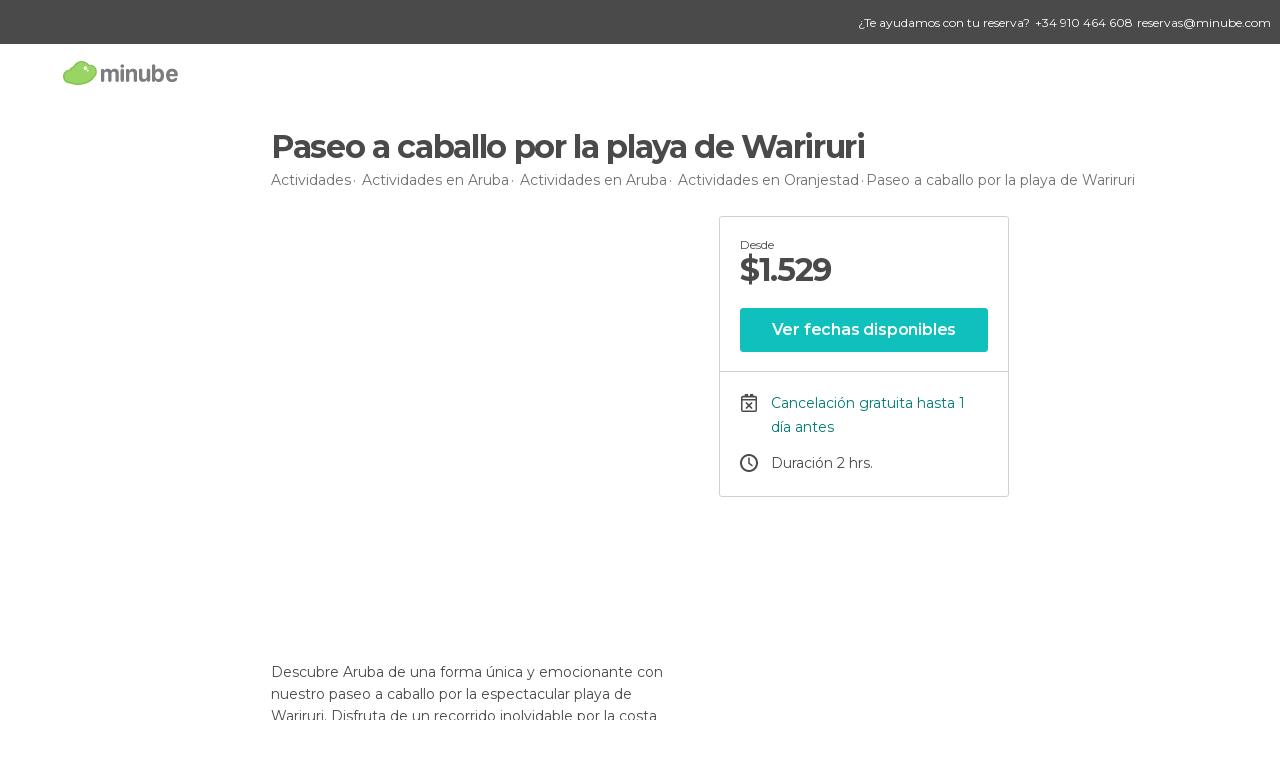

--- FILE ---
content_type: text/html; charset=UTF-8
request_url: https://www.minube.com.mx/actividades/paseo-a-caballo-por-la-playa-de-wariruri-oranjestad-t82411
body_size: 12852
content:

 
 <!DOCTYPE html><!--[if lt IE 7]> <html class="no-js lt-ie9 lt-ie8 lt-ie7" lang="es-MX"> <![endif]--><!--[if IE 7]> <html class="no-js lt-ie9 lt-ie8" lang="es-MX"> <![endif]--><!--[if IE 8]> <html class="no-js lt-ie9" lang="es-MX"> <![endif]--><!--[if gt IE 8]><!--><html class="no-js" lang="es-MX"> <!--<![endif]--><head>
 
 
 
 
 
 
 
 
 <meta charset="UTF-8"/><meta http-equiv="Content-Type" content="text/html; charset=UTF-8"/><meta http-equiv="X-UA-COMPATIBLE" content="IE=edge"/><meta name="viewport" content="width=device-width, minimum-scale=1.0, initial-scale=1.0"><title>Paseo a caballo por la playa de Wariruri en Oranjestad</title><meta name="description" content="Descubre Aruba de una forma única y emocionante con nuestro paseo a caballo por la espectacular playa de Wariruri. Disfruta de un recorrido inolvidable por la costa noreste de la isla, entre dunas y frente al mar. Sumérgete en la belleza natural de Aruba y vive una experiencia ecuestre que te dejará maravillado."/><link rel="canonical" href="https://www.minube.com.mx/actividades/paseo-a-caballo-por-la-playa-de-wariruri-oranjestad-t82411"/><meta name="robots" content="index,follow"/><link rel="apple-touch-icon" sizes="180x180" href="https://contentdelivery.mnstatic.com/1/favicon/apple-touch-icon.png"><link rel="icon" type="image/png" sizes="32x32" href="https://contentdelivery.mnstatic.com/1/favicon/favicon-32x32.png"><link rel="icon" type="image/png" sizes="16x16" href="https://contentdelivery.mnstatic.com/1/favicon/favicon-16x16.png"><link rel="shortcut icon" href="https://contentdelivery.mnstatic.com/1/favicon/favicon.ico"><link rel="manifest" href="/manifest.json"/><meta name="apple-mobile-web-app-title" content="minube" /><meta name="application-name" content="minube" /><meta name="msapplication-config" content="https://contentdelivery.mnstatic.com/1/favicon/browserconfig.xml" /><meta name="theme-color" content="#007A75"/><meta property="og:title" content="Paseo a caballo por la playa de Wariruri"/><meta property="og:description" content="Descubre Aruba de una forma única y emocionante con nuestro paseo a caballo por la espectacular playa de Wariruri. Disfruta de un recorrido inolvidable por la costa noreste de la isla, entre dunas y frente al mar. Sumérgete en la belleza natural de Aruba y vive una experiencia ecuestre que te dejará maravillado."/><meta property="og:site_name" content="Minube"/><meta property="og:type" content="website"/><meta name="twitter:card" content="summary"/><meta name="twitter:title" content="Paseo a caballo por la playa de Wariruri"/><meta name="twitter:description" content="Descubre Aruba de una forma única y emocionante con nuestro paseo a caballo por la espectacular playa de Wariruri. Disfruta de un recorrido inolvidable por la costa noreste de la isla, entre dunas y frente al mar. Sumérgete en la belleza natural de Aruba y vive una experiencia ecuestre que te dejará maravillado."/><meta name="twitter:site" content="@minube"/><meta name="twitter:domain" value="minube.com" /><meta property="al:ios:app_name" content="minube"><meta property="al:ios:app_store_id" content="440277010"><meta property="twitter:app:id:ipad" name="twitter:app:id:ipad" content="440277010"><meta property="twitter:app:id:iphone" name="twitter:app:id:iphone" content="440277010"><link rel="prefetch" href="https://www.minube.com/assets/css/min/production/src/layouts/users/login.css">
<link rel='preload' as='style' href='https://fonts.minube.com/avenir.css' onload='this.rel="stylesheet"'><link rel="stylesheet" type="text/css" href="https://fonts.minube.com/avenir.css" />
<link rel='preload' as='style' href='https://fonts.googleapis.com/css?family=Montserrat:400,600,700|Open+Sans:400,600,700&subset=latin-ext,latin-ext' onload='this.rel="stylesheet"'><link rel="stylesheet" type="text/css" href="https://fonts.googleapis.com/css?family=Montserrat:400,600,700|Open+Sans:400,600,700&amp;subset=latin-ext,latin-ext" />
<link rel='preload' as='style' href='https://assetscdn.mnstatic.com/css/zzjs-6ead3cbd56a9c8801498d12d4f0ea441.css'><link rel="stylesheet" type="text/css" href="https://assetscdn.mnstatic.com/css/zzjs-6ead3cbd56a9c8801498d12d4f0ea441.css" />



 
 
 </head><body>
 
 

 
 
 <header>
 
<div class="actionBar">
 
<div class="help"><div class="contentHelp"><div class="contentInfo"><div class="info"><p>¿Te ayudamos con tu reserva?</p></div><div class="phone" onclick="Minube.services.Help.track('tel')"><div class="icon"></div><p><span>
 +34 910 464 608
 </span></p></div><div class="email"><p><a href="javascript:Minube.services.Help.track('mailto');">
 reservas@minube.com
 </a></p></div></div></div></div>
 
<div class="main ">
 
<div class="back goBackURLDynamic"><div class="icon "></div></div>
 
<div class="logo">
 
 <a class="brand icon_base icon__color_logo
"
 title="Minube"
 href="https://www.minube.com.mx/"
 ></a></div><div class="widgets">
 
 

<div class="profile_default"><div class="avatarContainer" onclick="Minube.libs.EventEmitter.publish(['EETooltipAgencies', 'EEHandleTooltipAgencies'])"><div class="avatar icon_base icon__user_avatar_default"></div><span class="arrow"></span></div></div></div></div></div>
 
 
 </header>
 
 <div class="fullWidth
 large "
 ><div>
 
 <div id="mnNavigate" class="mnNavigate noLocation only-mobile "><div class="mnNavigate__sectionsAction only-mobile"><div class="mnNavigate__section access"><span class="mnNavigate__sectionLink access" id="access_mobile_user" onclick="Minube.services.ProfileUI.openModalLogin(null, true)">Entrar</span></div><div class="section_profile"><div class="mnNavigate__section" onclick="Minube.services.UserSection.goTo('/', 'my_profile')"><span class="mnNavigate__sectionLink">Mi perfil</span></div><div class="mnNavigate__section edit" onclick="Minube.services.UserSection.goTo('/editar/', 'edit')"><span class="mnNavigate__sectionLink">Editar mi perfil</span></div><div class="mnNavigate__section" onclick="Minube.services.Registration.logout()"><span class="mnNavigate__sectionLink">Cerrar sesión</span></div><div class="mnNavigate__section"><span class="mnNavigate__sectionLink line"/></div></div><div class="mnNavigate__section share"><span class="mnNavigate__sectionLink share" onclick="Minube.services.HeaderUI.handlerShare()">Compartir</span></div><div class="mnNavigate__section"><span class="mnNavigate__sectionLink addExperience" onclick="Minube.services.HeaderUI.headerOpenPoiUpload() ">Añadir experiencia</span></div><div class="mnNavigate__section sep"><span class="mnNavigate__sectionLink line"/></div></div><div id="mnNavigate__sectionsBlock" class="mnNavigate__sectionsBlock"><nav role="navigation" class="mnNavigate__navigation"><ul id="mnNavigate__categoriesBlock" class="mnNavigate__categoriesBlock mnNavigate__tabContent active" data-section="categories">
 
 
 
<li class="mnNavigate__section all noCounter"><div class="mnNavigate__icon icon_base icon__all"></div><a class="mnNavigate__sectionLink" href="https://www.minube.com.mx/destinos" title="Destinos turísticos cerca de mí"> Turismo </a>
 
 </li>
 
 
<li class="mnNavigate__section sleep noCounter"><div class="mnNavigate__icon icon_base icon__sleep"></div><a class="mnNavigate__sectionLink" href="https://www.minube.com.mx/donde_dormir" title="Dónde dormir cerca de mí"> Hoteles </a>
 
 </li>
 
 
<li class="mnNavigate__section tosee noCounter"><div class="mnNavigate__icon icon_base icon__tosee"></div><a class="mnNavigate__sectionLink" href="https://www.minube.com.mx/que_ver" title="Qué visitar cerca de mí"> Qué ver </a>
 
 </li>
 
 
<li class="mnNavigate__section eat noCounter"><div class="mnNavigate__icon icon_base icon__eat"></div><a class="mnNavigate__sectionLink" href="https://www.minube.com.mx/restaurantes" title="Dónde comer cerca de mí"> Restaurantes </a>
 
 </li>
 
 
<li class="mnNavigate__section gallery noCounter"><div class="mnNavigate__icon icon_base icon__gallery"></div><a class="mnNavigate__sectionLink" href="https://www.minube.com.mx/fotos" title="Fotos"> Fotos </a>
 
 </li>
 
 
<li class="mnNavigate__section guides noCounter"><div class="mnNavigate__icon icon_base icon__guides"></div><a class="mnNavigate__sectionLink" href="https://www.minube.com.mx/guias" title="Guías"> Guías </a>
 
 </li>
 
 
 
 </ul></nav></div><div class="buttonPublish">
 
<div class="buttonMain outline normal withIcon default"
 style=""
 onclick="Minube.services.HeaderUI.headerOpenPoiUpload() "
 ><div class="display_table"><div class="display_table_cell"><span class="icon icon_base ic_post_darkgray"></span><span class="text" style="">Publicar</span></div></div></div></div></div>
 
 
 
 
 </div><div class="content">
 
<div class="mainHeaderContainer "><div class="container headerContainer" itemscope itemtype="http://schema.org/Place"><div id="mainHeader"><div class="mainHeaderPlacer">
 
<h1 itemprop="name" class="smaller">Paseo a caballo por la playa de Wariruri</h1></div><div class="mainHeaderPlacerBck"></div><div class="mainHeaderExtra display-table "><div class="breadcrumbPlacer display-table-cell">
 
<div class="breadcrumb-box" itemscope itemtype="http://schema.org/BreadcrumbList"><ul><li itemprop="itemListElement" itemscope itemtype="http://schema.org/ListItem" ><a title="Actividades" href="https://www.minube.com.mx/actividades"><b itemprop="name">Actividades</b></a><meta itemprop="position" content="1" /><meta itemprop="item" content="https://www.minube.com.mx/actividades" /></li>
  <li itemprop="itemListElement" itemscope itemtype="http://schema.org/ListItem" ><a title="Los mejores planes en Aruba" href="https://www.minube.com.mx/actividades/aruba-p13"><b itemprop="name">Actividades en Aruba</b></a><meta itemprop="position" content="2" /><meta itemprop="item" content="https://www.minube.com.mx/actividades/aruba-p13" /></li>
  <li itemprop="itemListElement" itemscope itemtype="http://schema.org/ListItem" ><a title="Los mejores planes en Aruba" href="https://www.minube.com.mx/actividades/aruba-z3698"><b itemprop="name">Actividades en Aruba</b></a><meta itemprop="position" content="3" /><meta itemprop="item" content="https://www.minube.com.mx/actividades/aruba-z3698" /></li>
  <li itemprop="itemListElement" itemscope itemtype="http://schema.org/ListItem" ><a title="Los mejores planes en Oranjestad" href="https://www.minube.com.mx/actividades/oranjestad-c218990"><b itemprop="name">Actividades en Oranjestad</b></a><meta itemprop="position" content="4" /><meta itemprop="item" content="https://www.minube.com.mx/actividades/oranjestad-c218990" /></li><li class="last" ><span>Paseo a caballo por la playa de Wariruri</span></li></ul></div></div></div></div></div></div><div id="subheader"><div class="container">
 

<div class="basicViewer subHeaderActivity"><div class="placer"><div class="image firstImage" data-src=""></div><div class="caption"><div class="avatar" data-src=""></div><label></label></div></div><div class="bulletsContainer"></div></div>
  
<div class="infoModule infoModuleActivity">
 
 
 <div class="infoModuleActivity"><div class="modules-info modules-auto"><div class="modules-info-price ">
 
<div class="infoTransaction"><div class="left"><div class="price"><span class="since">desde</span><div class="totalPrice"><small>$</small>1.529<small></small></div></div></div><div class="border"></div></div>
 
<div class="buttonMain buttonTransaction flat normal primary"
 style=""
 ><div class="display_table"><div class="display_table_cell"><span class="text" style="">Ver fechas disponibles</span></div></div></div></div>
 
 <div class="info-item availability not-touch" ><div class="display-table"><div class="display-table-cell"><div class="data" title=""></div></div></div></div>
 
 <div class="info-item cancellation" ><div class="display-table"><div class="display-table-cell"><div class="data" title="">Cancelación gratuita hasta 1 día
 antes</div></div></div></div>
 
 <div class="info-item clock" ><div class="display-table"><div class="display-table-cell"><div class="data" title=" 2 hrs.
">Duración 2 hrs.
</div></div></div></div></div></div>
 
 
 
 
 
 
</div>
 
 </div></div><div class="subheader_container"> </div>
 
<div class="backgroundContainer "><div class="container">
 
<div class="seoModule blockSidebar "><div class="contentSeoModule">
 
 <div class="text fullText">
 Descubre Aruba de una forma única y emocionante con nuestro paseo a caballo por la espectacular playa de Wariruri. Disfruta de un recorrido inolvidable por la costa noreste de la isla, entre dunas y frente al mar. Sumérgete en la belleza natural de Aruba y vive una experiencia ecuestre que te dejará maravillado.
 </div>
 
 </div></div></div></div>
 
<div class="backgroundContainer"><div class="container"><div class="infoSummarize"><div class="title">Top 1 de qué ver en <label>Oranjestad</label></div><div class="items"><div class="item"><div class="iconContainer"><div class="icon star_cool"></div></div><div class="text">Muy famoso</div><div class="subtext">Paraíso natural</div></div><div class="item"><div class="iconContainer"><div class="icon ok_cool"></div></div><div class="text">Ideal para</div><div class="subtext">Familias</div></div></div></div></div></div>
 
 <div class="backgroundContainer sections"><div class="container"><div class="contentDelimiter">
 
 
 <div class="activitySection">
 
<h2 class="subtitle left">Lo más “chido”</h2><label class="iconTxt red heart_large"></label>
 
<ul class="listCk"><li>Recorrido a caballo por la costa noreste de Aruba.</li><li>Ruta entre dunas y frente al mar.</li><li>Observación de la flora y fauna local.</li></ul></div>
 
 </div></div></div>
 
<div class="backgroundContainer infinite"><div class="container">
 
<div class="seoModule blockSidebar left nopadding"><div class="contentSeoModule">
 
<h2 class="subtitle left nopadding">Qué esperar</h2>
 
 <div class="text ">
 Disfruta de la oportunidad de explorar la espectacular costa noreste de Aruba en un emocionante tour a caballo por la playa de Wariruri en Oranjestad. Durante este paseo a caballo, tendrás la oportunidad de recorrer dunas de arena blanca, admirar los riscos de piedra caliza y maravillarte con los paisajes impresionantes que se extienden a lo largo de la costa. La brisa fresca del mar te acompañará en todo momento, creando un ambiente perfecto para disfrutar de la belleza escénica de la playa y sus alrededores.<br/><br/>En este paseo a caballo por el campo de Aruba, no solo tendrás la oportunidad de disfrutar de vistas impresionantes, sino que también podrás avistar cactus, dividivi, watapana e incluso aves como los pájaros kinikini y los trupiales de Aruba. La vida silvestre de la isla se mostrará ante tus ojos, permitiéndote conectar con la naturaleza de una manera única y significativa.<br/><br/>El tour a caballo por Oranjestad en Aruba es una experiencia que te dejará recuerdos inolvidables. La oportunidad de explorar la costa a lomos de un caballo te brindará una conexión especial con el entorno natural de la isla caribeña. No pierdas la oportunidad de vivir esta aventura y crear recuerdos que perdurarán en tu memoria para siempre. ¡Un paseo a caballo que no te puedes perder durante tu visita a Aruba!
 <div class="whiteOverlay "></div></div>
 
<div class="linkAction " onclick="Minube.services.Activity.expandSeoText(this);" >
 Leer más
</div>
 
 </div></div></div></div>
 
<div class="backgroundContainer meetingPoint"><div class="container"><div class="contentDelimiter"><div class="group">
 
<h2 class="subtitle left">Punto de salida</h2><div class="text">
 Rancho de caballos en la playa de Wariruri
 </div></div>
 
<div class="staticMap"><div class="outsideBlur"></div><div class="blurredCircle"><div class="marker"></div></div><img src="https://maps.googleapis.com/maps/api/staticmap?center=12.520164,-69.946898&zoom=16&size=600x300&key=AIzaSyB5wdjZjednM9S_oVIqT_igJVsTnGR5-1I" class="image"></div></div></div></div>
 
 <div class="activity_sections"></div>
 
 
<div class="reviewsModule hidden"><form id="buttonIconText_form" name="buttonIconText_form" method="post"
 action="/tking/go" target="_blank" class="activityForm"><input type="hidden" name="deeplink"
 id="buttonIconText_form_deeplink" value=""/><input type="hidden" name="deeplink_platform"
 id="buttonIconText_form_deeplink_platform" value=""/><input type="hidden" name="integration_type"
 id="buttonIconText_form_integration_type"
 value=""
 class="integration_type"/><input type="hidden" name="provider"
 id="buttonIconText_form_provider" value="Minube"/><input type="hidden" name="lang" id="booking_hotels_form_lang"
 value="es"/><input type="hidden" name="poi_id" id="buttonIconText_form_poi_id"
 value=""/><input type="hidden" name="activity_id" id="buttonIconText_form_poi_id"
 value="82411"/></form></div><div class="container">
 
 </div><form id="activitiesRelated_form" name="buttonIconText_form" method="post"
 action="/tking/go" target="_blank"><input type="hidden" name="deeplink"
 id="activitiesRelated_form_deeplink" value=""/><input type="hidden" name="integration_type"
 id="activitiesRelated_form_integration_type"
 value="activities_suggested"/><input type="hidden" name="deeplink_platform" id="activitiesRelated_form_deeplink_platform" value=""/><input type="hidden" name="provider"
 id="activitiesRelated_form_provider" value=""/><input type="hidden" name="activity_id" id="activitiesRelated_form_activity_id"
 value=""/><input type="hidden" name="tracking" id="activitiesRelated_form_tracking" value="e30="/></form> <div class="backgroundContainer white activity_ends">
 
 
 
 <div class="river arrows " data-type_form="carousel" data-carousel_id="related_activities" data-type="" data-total_elements="10">
 
<div class="headerRiver centered headerTitle"><div class="titleList "><span><div class="title ">
 Actividades similares a esta
 </div></span></div></div><div class="riverItems">
 
 
 
 
 
 
<div class="baseCard riverCard
 tourCard 
" aria-label="" data-id_tour="27371" onclick="Minube.services.Card.goToProvider('activitiesRelated_form',{target: '_blank', activity_id : 27371, status : 4, provider_name : 'GetYourGuide'})"
 >
 
  
 <div class="imageCard" data-src='https://imgs-activities.mnstatic.com/Activities/88/b8/88b8b48f6c0d90bbf2f4acf22ebbe5cb69b82cd839980d92e3ce531518936160.jpg' data-dynamic-source='true' data-dynamic-quality='60' data-dynamic-auto-width-height='1' data-dynamic-fit='crop' data-dynamic-custom-attrs='1' itemprop='image' ></div>
 
 <div class="contentItem "><div class="subtitleItem"><label class="iconProvider"></label>
 GetYourGuide
 </div>
 
 <label class="titleItem"> Traslado privado ida y vuelta del aeropuerto Aruba al hotel
</label>
 
<div class="staticRating">
 
 <div class="starsRatingMeter"><span style="width: 90.6%"></span></div>
 
<div class="ratingSideText"><div class="ratingTextShown">(19)</div></div></div><div class="priceItem "><label>desde</label><div class="amount" ><small itemprop="priceCurrency">$</small>1.002,24<small itemprop="priceCurrency"></small></div></div></div></div>

 
 
 
 
 
 
<div class="baseCard riverCard
 tourCard 
" aria-label="" data-id_tour="82403" onclick="Minube.services.Card.goToCard('https\x3A\x2F\x2Fwww.minube.com.mx\x2Factividades\x2Ftour\x2Dpor\x2Del\x2Dsur\x2Dde\x2Daruba\x2Doranjestad\x2Dt82403','activity',{target: '_blank', activity_id : 82403, status : 3, provider_name : 'Minube'}); event.stopPropagation()"
 >
 
  
 <div class="imageCard" data-src='https://images.mnstatic.com/93/ab/93ab93e5efb00a63b485cc49e8b74229.jpg' data-dynamic-source='true' data-dynamic-quality='60' data-dynamic-auto-width-height='1' data-dynamic-fit='crop' data-dynamic-custom-attrs='1' itemprop='image' ></div>
 
 <div class="contentItem "><div class="subtitleItem">
 Excursiones
 </div>
 
 
 <a class="titleItem" href="https://www.minube.com.mx/actividades/tour-por-el-sur-de-aruba-oranjestad-t82403" onclick="Minube.services.Card.goToCard('https\x3A\x2F\x2Fwww.minube.com.mx\x2Factividades\x2Ftour\x2Dpor\x2Del\x2Dsur\x2Dde\x2Daruba\x2Doranjestad\x2Dt82403','activity',{target: '_blank', activity_id : 82403, status : 3, provider_name : 'Minube'}); event.stopPropagation()"
 title="Tour por el sur de Aruba" target="_blank"> Tour por el sur de Aruba
</a>
 
<div class="staticRating">
 
 <div class="starsRatingMeter"><span style="width: 80%"></span></div>
 
<div class="ratingSideText"><div class="ratingTextShown">(2)</div></div></div><div class="priceItem "><label>desde</label><div class="amount" ><small itemprop="priceCurrency">$</small>494<small itemprop="priceCurrency"></small></div></div></div></div>

 
 
 
 
 
 
<div class="baseCard riverCard
 tourCard 
" aria-label="" data-id_tour="82405" onclick="Minube.services.Card.goToCard('https\x3A\x2F\x2Fwww.minube.com.mx\x2Factividades\x2Ftour\x2Dpor\x2Del\x2Dnorte\x2Dde\x2Daruba\x2Doranjestad\x2Dt82405','activity',{target: '_blank', activity_id : 82405, status : 3, provider_name : 'Minube'}); event.stopPropagation()"
 >
 
  
 <div class="imageCard" data-src='https://images.mnstatic.com/33/3e/333ed14bcc81acb624f9ce1fd83af373.jpg' data-dynamic-source='true' data-dynamic-quality='60' data-dynamic-auto-width-height='1' data-dynamic-fit='crop' data-dynamic-custom-attrs='1' itemprop='image' ></div>
 
 <div class="contentItem "><div class="subtitleItem">
 Excursiones
 </div>
 
 
 <a class="titleItem" href="https://www.minube.com.mx/actividades/tour-por-el-norte-de-aruba-oranjestad-t82405" onclick="Minube.services.Card.goToCard('https\x3A\x2F\x2Fwww.minube.com.mx\x2Factividades\x2Ftour\x2Dpor\x2Del\x2Dnorte\x2Dde\x2Daruba\x2Doranjestad\x2Dt82405','activity',{target: '_blank', activity_id : 82405, status : 3, provider_name : 'Minube'}); event.stopPropagation()"
 title="Tour por el norte de Aruba" target="_blank"> Tour por el norte de Aruba
</a>
 
<div class="staticRating">
 
 <div class="starsRatingMeter"><span style="width: 90%"></span></div>
 
<div class="ratingSideText"><div class="ratingTextShown">(1)</div></div></div><div class="priceItem "><label>desde</label><div class="amount" ><small itemprop="priceCurrency">$</small>989<small itemprop="priceCurrency"></small></div></div></div></div>

 
 
 
 
 
 
<div class="baseCard riverCard
 tourCard 
" aria-label="" data-id_tour="82404" onclick="Minube.services.Card.goToCard('https\x3A\x2F\x2Fwww.minube.com.mx\x2Factividades\x2Fpaseo\x2Den\x2Dcatamaran\x2Dsnorkel\x2Doranjestad\x2Dt82404','activity',{target: '_blank', activity_id : 82404, status : 3, provider_name : 'Minube'}); event.stopPropagation()"
 >
 
  
 <div class="imageCard" data-src='https://imgs-activities.mnstatic.com/Activities/86/ea/86ea480f3db4c12552bf7cd751fbc8f2609bb162e35b35399d2c71629bb56434.jpg' data-dynamic-source='true' data-dynamic-quality='60' data-dynamic-auto-width-height='1' data-dynamic-fit='crop' data-dynamic-custom-attrs='1' itemprop='image' ></div>
 
 <div class="contentItem "><div class="subtitleItem">
 Excursiones
 </div>
 
 
 <a class="titleItem" href="https://www.minube.com.mx/actividades/paseo-en-catamaran-snorkel-oranjestad-t82404" onclick="Minube.services.Card.goToCard('https\x3A\x2F\x2Fwww.minube.com.mx\x2Factividades\x2Fpaseo\x2Den\x2Dcatamaran\x2Dsnorkel\x2Doranjestad\x2Dt82404','activity',{target: '_blank', activity_id : 82404, status : 3, provider_name : 'Minube'}); event.stopPropagation()"
 title="Paseo en catamarán + Snorkel" target="_blank"> Paseo en catamarán + Snorkel
</a>
 
<div class="staticRating">
 
 <div class="starsRatingMeter"><span style="width: 90%"></span></div>
 
<div class="ratingSideText"><div class="ratingTextShown">(1)</div></div></div><div class="priceItem "><label>desde</label><div class="amount" ><small itemprop="priceCurrency">$</small>1.360<small itemprop="priceCurrency"></small></div></div></div></div>

 
 
 
 
 
 
<div class="baseCard riverCard
 tourCard 
" aria-label="" data-id_tour="82406" onclick="Minube.services.Card.goToCard('https\x3A\x2F\x2Fwww.minube.com.mx\x2Factividades\x2Ftour\x2Den\x2Dtodoterreno\x2Dpor\x2Daruba\x2Doranjestad\x2Dt82406','activity',{target: '_blank', activity_id : 82406, status : 3, provider_name : 'Minube'}); event.stopPropagation()"
 >
 
  
 <div class="imageCard" data-src='https://images.mnstatic.com/ec/af/ecaf3b90ad028fe8a824613389fb3959.jpg' data-dynamic-source='true' data-dynamic-quality='60' data-dynamic-auto-width-height='1' data-dynamic-fit='crop' data-dynamic-custom-attrs='1' itemprop='image' ></div>
 
 <div class="contentItem "><div class="subtitleItem">
 Excursiones
 </div>
 
 
 <a class="titleItem" href="https://www.minube.com.mx/actividades/tour-en-todoterreno-por-aruba-oranjestad-t82406" onclick="Minube.services.Card.goToCard('https\x3A\x2F\x2Fwww.minube.com.mx\x2Factividades\x2Ftour\x2Den\x2Dtodoterreno\x2Dpor\x2Daruba\x2Doranjestad\x2Dt82406','activity',{target: '_blank', activity_id : 82406, status : 3, provider_name : 'Minube'}); event.stopPropagation()"
 title="Tour en todoterreno por Aruba" target="_blank"> Tour en todoterreno por Aruba
</a>
 
<div class="staticRating">
 
 <div class="starsRatingMeter"><span style="width: 90%"></span></div>
 
<div class="ratingSideText"><div class="ratingTextShown">(1)</div></div></div><div class="priceItem "><label>desde</label><div class="amount" ><small itemprop="priceCurrency">$</small>3.958<small itemprop="priceCurrency"></small></div></div></div></div>

 
 <div class="extraCard riverCard baseCard"><div class="content">
 
<div class="buttonMain btnSeeAll outline normal fab withIcon secondary"
 style=""
 onclick="Minube.services.CarouselRiver.goDetail('');return false; "
 ><div class="display_table"><div class="display_table_cell"><span class="icon icon_base ic_arrow_right_secondary"></span></div></div></div><div class="text"><span>Ver todos</span></div></div></div></div>
 
 
<div class="buttonMain btnSeeAll outline normal secondary"
 style=""
 onclick="Minube.services.CarouselRiver.goDetail('https://www.minube.com.mx/actividades/oranjestad-c218990');return false; "
 ><div class="display_table"><div class="display_table_cell"><span class="text" style="">Ver todos</span></div></div></div></div></div>
 
<div class="toolbar_fixed normal white">
 
<div class="data_text"><div class="subtext">Desde</div><div class="text totalPrice"><small>$</small>1.529<small></small></div></div>
 
<div class="buttonMain buttonTransactionFixed flat normal primary"
 style=""
 ><div class="display_table"><div class="display_table_cell"><span class="text" style="">Ver fechas</span></div></div></div></div>
 
 <div class="mobileBottomSpacer"></div>
 
 

 
 

 </div></div><footer>
 
 <div id="notificationAlertMobile" class="notificationAlertMobile hide only-mobile"><div class="notificationItem" onclick="Minube.services.ProfileUI.openModalLogin(null, true)"><span class="advisorText"></span></div></div><div class="profileBlock"><div class="overlayLateralPanelProfile"><div class="overlayLayer"></div><div class="overlayContent"><div class="textOverlayProfile"><div class="titleOverlayProfile overlayTitle"></div><div class="subtitleOverlayProfile overlaySubtitle"></div><div class="contestImages"></div></div><div class="featureList overlayFeatureList"></div></div></div><div class="lateralPanelProfile lateralPanel_animation"><div class="overlayInsideLateralPanel default"></div><div class="closeLateralPanel" onclick="Minube.services.ProfileUI.closeLateralPanel()"><svg viewBox="0 0 12 20"><use xlink:href="#ic_next_profile"/></svg></div><div class="closeLateralPanelMobile" onclick="Minube.services.ProfileUI.closeLateralPanel()"><svg viewBox="0 0 14 14"><use xlink:href="#ic_close_panel_mobile"></use></svg></div><div class="requestedContent"></div></div><div class="confirmationContainer default display_table"><div class="confirmationOverlay"></div><div class="confirmationContent display_table_cell"><div class="contentWhiteForMobile"><div class="confirmationText"></div><div class="confirmationButtons"><div class="buttonNOK"><div class="display_table"><div class="display_table_cell text"></div></div></div><div class="buttonOK"><div class="display_table"><div class="display_table_cell text"></div></div></div></div></div></div></div></div></footer>
 


 
 <script></script><script>var __minubeRegister = { 'regAsap':[], 'regOnReady':[] ,'regOnLoad': [],'regOnPostLoad': [] };
                                __minubeRegister.regOnReady.push({'name':'Activity','mode':'service','callback':function(){
                                    return new ActivityClass({"activityId":"82411","formName":"activityForm","domain":"https:\/\/www.minube.com.mx\/","apiUrl":"https:\/\/api.minube.com","isOTAActivity":true,"bookDomain":"actividades\/book"});
                                }});
                                __minubeRegister.regAsap.push({'name':'SessionPageViews','mode':'service','callback':function(){
                                    return new SessionPageViewsClass({"session":null});
                                }});
    __minubeRegister.regAsap.push({'name':'Registration','mode':'service','callback':function(){
        return new RegistrationClass({"cookieDomain":".minube.com.mx"});
    }});
    __minubeRegister.regOnLoad.push({'name':'RegistrationUI','mode':'service','callback': function(){
        return new RegistrationUIClass({"google":{"cookie_policy":"https:\/\/minube.com.mx"},"facebook":{"app_id":39062820279,"locale_iso":"es_MX"},"locationId":218990,"locationLevel":"city_id","cookieDomain":".minube.com.mx","countryIso":"mx"});
    }});

                                __minubeRegister.regOnLoad.push({'name':'Help','mode':'service','callback':function(){
                                    return new HelpClass({"whatsappUrl":"tel:+34910464608","whatsappHref":"+34 910 464 608","emailUrl":"mailto:reservas@minube.com","emailHref":"reservas@minube.com"});
                                }});
                                __minubeRegister.regOnLoad.push({'name':'Agencies','mode':'service','callback':function(){
                                    return new AgenciesClass({"cookieDomain":".minube.com.mx","mainDomain":"https:\/\/www.minube.com.mx\/","tooltipTemplate":"<div class=\"tooltip\">\n  <span class=\"name\"><\/span>\n  <ul>\n        <li class=\"link init\" onclick=\"Minube.libs.EventEmitter.publish([&#039;EETooltipAgencies&#039;, &#039;EEOpenUrlAgencies&#039;], &#039;&#039;);\">Inicio<\/li>\n        <li class=\"link bookings\" onclick=\"Minube.libs.EventEmitter.publish([&#039;EETooltipAgencies&#039;, &#039;EEOpenUrlAgencies&#039;], &#039;https:\/\/cockpit.minube.com\/agency\/bookings&#039;);\">Reservas<\/li>\n        <li class=\"link bookings\" onclick=\"Minube.libs.EventEmitter.publish([&#039;EETooltipAgencies&#039;, &#039;EEOpenUrlAgencies&#039;], &#039;https:\/\/cockpit.minube.com\/agency\/invoices&#039;);\">Facturas<\/li>\n        <li class=\"link profile\" onclick=\"Minube.libs.EventEmitter.publish([&#039;EETooltipAgencies&#039;, &#039;EEOpenUrlAgencies&#039;], &#039;https:\/\/cockpit.minube.com\/agency\/users&#039;);\">Usuarios<\/li>\n        <li class=\"link logout\" onclick=\"Minube.libs.EventEmitter.publish([&#039;EETooltipAgencies&#039;, &#039;EELogoutAgencies&#039;]);\">Salir<\/li>\n    <\/ul>\n<\/div>","sidebarTemplate":"<div class=\"mnNavigate only-mobile agencies\">\n  <span class=\"name\"><\/span>\n  <ul>\n          <li class=\"mnNavigate__section init\" onclick=\"Minube.libs.EventEmitter.publish([&#039;EETooltipAgencies&#039;, &#039;EEOpenUrlAgencies&#039;], &#039;&#039;);\" title=\"Inicio\"> Inicio <\/li>\n          <li class=\"mnNavigate__section bookings\" onclick=\"Minube.libs.EventEmitter.publish([&#039;EETooltipAgencies&#039;, &#039;EEOpenUrlAgencies&#039;], &#039;https:\/\/cockpit.minube.com\/agency\/bookings&#039;);\" title=\"Reservas\"> Reservas <\/li>\n          <li class=\"mnNavigate__section bookings\" onclick=\"Minube.libs.EventEmitter.publish([&#039;EETooltipAgencies&#039;, &#039;EEOpenUrlAgencies&#039;], &#039;https:\/\/cockpit.minube.com\/agency\/invoices&#039;);\" title=\"Facturas\"> Facturas <\/li>\n          <li class=\"mnNavigate__section profile\" onclick=\"Minube.libs.EventEmitter.publish([&#039;EETooltipAgencies&#039;, &#039;EEOpenUrlAgencies&#039;], &#039;https:\/\/cockpit.minube.com\/agency\/users&#039;);\" title=\"Usuarios\"> Usuarios <\/li>\n          <li class=\"mnNavigate__section logout\" onclick=\"Minube.libs.EventEmitter.publish([&#039;EETooltipAgencies&#039;, &#039;EELogoutAgencies&#039;]);\" title=\"Salir\"> Salir <\/li>\n      <\/ul>\n<\/div>\n","logoText":"Agencias"});
                                }});
                                __minubeRegister.regOnLoad.push({'name':'HeaderUI','mode':'service','callback':function(){
                                    return new HeaderUIClass(null, null, {"destinationSearcherLimit":6,"mainDomain":"https:\/\/www.minube.com\/","redirectLang":"es","cookieDomain":".minube.com.mx","dataForAdmin":{"location":{"SectionKey":"activities","CategoryGroup":"all","Section":null,"Level":"c","LevelTxt":"City","ZoneIdList":null,"CityIdList":null,"Deeplink":"https:\/\/www.minube.com.mx\/viajes\/aruba\/aruba\/oranjestad","City":{"id":218990,"name":"Oranjestad","name_linking":"Oranjestad","translated":"0","new_name":"","name_es":"Oranjestad","name_en":"Oranjestad","name_fr":"Oranjestad","name_de":"Oranjestadt","name_pt":"Oranjestad","name_it":"Oranjestad","translated_es":"0","translated_en":"0","translated_fr":"0","translated_de":"1","translated_pt":"1","translated_it":"1","new_name_es":"","new_name_en":"","new_name_fr":"","new_name_de":"Oranjestadt","new_name_pt":"Oranjestad","new_name_it":"Oranjestad","same_name_in_country":"0","url_name":null},"Zone":{"id":3698,"name":"Aruba","name_linking":"Aruba","translated":"0","new_name":"","name_es":"Aruba","name_en":"Aruba","name_fr":"Aruba","name_de":"Aruba","name_pt":"Aruba","name_it":"Aruba","translated_es":"0","translated_en":"0","translated_fr":"0","translated_de":"0","translated_pt":"0","translated_it":"0","new_name_es":"","new_name_en":"","new_name_fr":"","new_name_de":"","new_name_pt":"","new_name_it":""},"Country":{"id":13,"name":"Aruba","name_linking":"Aruba","translated":"0","new_name":"","name_es":"Aruba","name_en":"Aruba","name_fr":"Aruba","name_de":"Aruba","name_pt":"Aruba","name_it":"Aruba","translated_es":"0","translated_en":"0","translated_fr":"0","translated_de":"0","translated_pt":"0","translated_it":"0","new_name_es":"","new_name_en":"","new_name_fr":"","new_name_de":"","new_name_pt":"","new_name_it":"","iso2":"AW","continent_id":"5"},"SkyZone":null,"SkyCountry":null,"Geocode":{"id":null,"latitude":"12.524580","longitude":"-70.026459","distance":null},"Skyscanner":null,"Picture":{"id":"311024","hashcode":"b2d99c5c88cfb7f9663b2e6a640e1d9a","post_time":"2009-02-28 20:24:19","o_width":"2048","o_height":"1536","base_color":"a21f1c","tag_name":null},"Booking":{"city_id":"-1307825","city_name_en":null,"country_code":"aw","url":"https:\/\/sp.booking.com\/searchresults.html?aid=1796976&utm_source=minube&utm_medium=SPPC&utm_campaign=es&utm_content=cm2&utm_term=ufi-M1307825&city=-1307825","urlWhite":"https:\/\/hoteles.minube.com\/searchresults.html?city=-1307825&label=minube-email&utm_campaign=es&lang=es","urlTking":"https:\/\/www.minube.com.mx\/tking\/go?no_wait=true&provider=Booking&integration_type=mobile_header&deeplink=https%3A%2F%2Fsp.booking.com%2Fsearchresults.html%3Faid%3D1796976%26utm_source%3Dminube%26utm_medium%3DSPPC%26utm_campaign%3Des%26utm_content%3Dcm2%26utm_term%3Dufi-M1307825%26city%3D-1307825","Trivago":null}}},"poiData":null,"isHome":null,"dictionary":{"destinationSearcherNoResults":"No encontramos nada. \u00bfVuelves a buscar?","destinationSearcherNoResultsLite":"Prueba con otra b\u00fasqueda","destinationSearcherZone":"Zona","fake_input_placeholder":"\u00bfA d\u00f3nde quieres ir?","real_input_placeholder":"Busca un pa\u00eds, ciudad o un lugar del mundo donde quieras ir"},"adsEnabled":true,"socialShareData":{"twitter":{"pageUrl":"https:\/\/www.minube.com.mx\/\/actividades\/paseo-a-caballo-por-la-playa-de-wariruri-oranjestad-t82411","text":"","via":"minube"},"facebook":{"pageUrl":"https:\/\/www.minube.com.mx\/\/actividades\/paseo-a-caballo-por-la-playa-de-wariruri-oranjestad-t82411"},"google":{"pageUrl":"https:\/\/www.minube.com.mx\/\/actividades\/paseo-a-caballo-por-la-playa-de-wariruri-oranjestad-t82411"}}});
                                }});
                                __minubeRegister.regOnLoad.push({'name':'MobileBar','mode':'service','callback':function(){
                                    return new MobileBarClass();
                                }});
                                __minubeRegister.regOnLoad.push({'name':'Sidebar','mode':'service','callback':function(){
                                    return new SidebarClass({"currentSection":null,"integration":"sidebar","location":"[]","socialOptions":{"url":"https:\/\/www.minube.com.mx\/\/actividades\/paseo-a-caballo-por-la-playa-de-wariruri-oranjestad-t82411","facebookId":39062820279,"localeIso":"es_MX"},"editTravellerProfileUri":"https:\/\/viajeros.minube.com.mx\/editar\/"});
                                }});
                                __minubeRegister.regOnReady.push({'name':'BasicGallery','mode':'service','callback':function(){
                                    return new BasicGalleryClass(null);
                                }});
                                __minubeRegister.regOnReady.push({'name':'ActivityModuleInfo','mode':'service','callback':function(){
                                    return new ActivityModuleInfoClass({"from":"activities_web","formName":"activityForm","domain":"https:\/\/www.minube.com.mx\/","bookDomain":"actividades\/book","ota":"1","providerId":"501","buttonTextOk":"Ver fechas disponibles","buttonTextMobileOk":"Ver fechas","countryIso":"mx","langIso":"es","textInfoGrid":"            \u00a1Reserva antes de que se agote!\n","textInfoPromo":"Descuento __DISCOUNT__ incluido","textInfoPromoBar":"Bienvenido a minube agencias","apiDomain":"https:\/\/api.minube.com","actionBar":"<div class=\"promoBarContainer\">\n  <div class=\"text\"><span><\/span><\/div>\n  <div class=\"close\"><\/div>\n<\/div>"});
                                }});
                                __minubeRegister.regOnLoad.push({'name':'BookingPath','mode':'service','callback':function(){
                                    return new BookingPathClass({"from":"activities_web","formName":"activityForm","domain":"https:\/\/www.minube.com.mx\/","bookDomain":"actividades\/book","ota":"1","providerId":"501","buttonTextOk":"Ver fechas disponibles","buttonTextMobileOk":"Ver fechas","countryIso":"mx","langIso":"es","textInfoGrid":"            \u00a1Reserva antes de que se agote!\n","textInfoPromo":"Descuento __DISCOUNT__ incluido","textInfoPromoBar":"Bienvenido a minube agencias","apiDomain":"https:\/\/api.minube.com","actionBar":"<div class=\"promoBarContainer\">\n  <div class=\"text\"><span><\/span><\/div>\n  <div class=\"close\"><\/div>\n<\/div>"});
                                }});
                                __minubeRegister.regOnReady.push({'name':'Panel','mode':'service','callback':function(){
                                    return new PanelClass();
                                }});
                                __minubeRegister.regOnReady.push({'name':'SummarizeInfo','mode':'service','callback':function(){
                                    return new SummarizeInfoClass(null);
                                }});
                                __minubeRegister.regOnReady.push({'name':'BasicReviews','mode':'service','callback':function(){
                                    return new BasicReviewsClass({"from":"activities_opinion","formName":"activityForm"});
                                }});
                                __minubeRegister.regOnLoad.push({'name':'CarouselRiver','mode':'service','callback':function(){
                                    return new CarouselRiverClass({"dictionary":[],"ajaxGetMoreAction":null,"trackingAction":null,"fullWidthBreakpoint":"1024"});
                                }});
                                __minubeRegister.regOnLoad.push({'name':'Card','mode':'service','callback':function(){
                                    return new CardClass();
                                }});
                                __minubeRegister.regOnReady.push({'name':'ToolbarFixed','mode':'service','callback':function(){
                                    return new ToolbarFixedClass({"from":"activities_fixed_bar","formName":"activityForm"});
                                }});
                                __minubeRegister.regOnReady.push({'name':'Tracking','mode':'service','callback':function(){
                                    return new TrackingClass({"versionName":"mx:prod","cookieDomain":".minube.com.mx","langDomain":"es","currency":"MXN","isDevelopmentMode":false,"amplitudeKey":"68fcc232a01a8a3490a4b59c9b819137","datesCookieName":"lodges_search_date","google_analytics_id":"G-EFB35ZKNBZ","apiUrl":"https:\/\/api.minube.com","activity_id":"82411","meeting_poi_id":null,"meeting_city_id":"218990","meeting_zone_id":"3698","meeting_country_id":"13","cityName":"Oranjestad","zoneName":"Aruba","countryName":"Aruba","price":1529,"offer":null,"section":"activities","categoryGroup":"todo","provider":"Minube","activity_rate":"0.00","activity_category":"1","activity_duration":"120","init_by":"","error":"false","disabled":"false"});
                                }});
                                __minubeRegister.regOnReady.push({'name':'Amadeus','mode':'service','callback':function(){
                                    return new AmadeusClass({"versionName":"mx:prod","cookieDomain":".minube.com.mx","langDomain":"es","currency":"MXN","isDevelopmentMode":false,"amplitudeKey":"68fcc232a01a8a3490a4b59c9b819137","datesCookieName":"lodges_search_date","google_analytics_id":"G-EFB35ZKNBZ","apiUrl":"https:\/\/api.minube.com","activity_id":"82411","meeting_poi_id":null,"meeting_city_id":"218990","meeting_zone_id":"3698","meeting_country_id":"13","cityName":"Oranjestad","zoneName":"Aruba","countryName":"Aruba","price":1529,"offer":null,"section":"activities","categoryGroup":"todo","provider":"Minube","activity_rate":"0.00","activity_category":"1","activity_duration":"120","init_by":"","error":"false","disabled":"false"});
                                }});
                            __minubeRegister.regOnReady.push({'name':'','mode':'','callback':function(){
                                Minube.services.Tracking.pageView([], false);
                            }});
    __minubeRegister.regAsap.push({'name':'Registration','mode':'service','callback':function(){
        return new RegistrationClass({"cookieDomain":".minube.com.mx"});
    }});
    __minubeRegister.regOnLoad.push({'name':'RegistrationUI','mode':'service','callback': function(){
        return new RegistrationUIClass({"google":{"cookie_policy":"https:\/\/minube.com.mx"},"facebook":{"app_id":39062820279,"locale_iso":"es_MX"},"locationId":218990,"locationLevel":"city_id","cookieDomain":".minube.com.mx","countryIso":"mx"});
    }});

        __minubeRegister.regOnReady.push({'name':'GDPRModal','mode':'service','callback':function(){
            return new GDPRModalClass(
                {"resources":{"css":"https:\/\/contentdelivery.mnstatic.com\/7bff472153335a2877d818d4702febdd\/css\/min\/production\/src\/partials\/gdpr\/modal.css"},"mandatoryText":"Acepta los t\u00e9rminos para continuar"}
            );
        }});
        __minubeRegister.regOnLoad.push({'name':'ProfileUI','mode':'service','callback':function(){
            return new ProfileUIClass(
                'tours-and-activities',
                'activity',
                {"cookieDomain":".minube.com.mx","section":"city","dictionary":{"titleConfirmationDeleteList":"\u00bfEst\u00e1s seguro de que quieres\nborrar esta lista?","titleConfirmationDeleteItemInTripLast":"Si borras este \u00faltimo rinc\u00f3n se eliminar\u00e1 la lista. \u00bfEst\u00e1s seguro?","titleConfirmationDeleteItemInTrip":"\u00bfEst\u00e1s seguro de que quieres eliminar este rinc\u00f3n de tu lista?","deleteListOK":"Cancelar","deleteListNOK":"Eliminar","titleConfirmationNotLogin":"\u00bfEst\u00e1s seguro?","savedInList":"Guardado en _LOCATION_","confirmationNotLoginNOK":"Salir sin entrar","confirmationNotLoginOK":"Iniciar sesi\u00f3n","wellcomeToMinube":"\u00a1Bienvenido a minube!","wellcomeBack":"\u00a1Hola de nuevo viajero!","contestActive":"\u00a1Convi\u00e9rtete en Descubridor!","contestUrl":"https:\/\/www.minube.com\/concurso\/","automatedListSearcherNoResults":"No encontramos nada. \u00bfVuelves a buscar?","automatedListSearcherNoResultsLite":"Prueba con otra b\u00fasqueda","overlayTexts":{"default":{"title":"\u00a1Hola de nuevo viajero!","subtitle":"Guarda tus rincones favoritos en <br\/>listas y planifica tu pr\u00f3ximo viaje.","featureList":"<ul><li>Podr\u00e1s llevar la lista en tu smartphone<\/li><li>Ser\u00e1s parte de una comunidad de \u00a12 millones! de viajeros<\/li><li>Descargar gu\u00edas en PDF de cualquier ciudad<\/li><li>Subir tus rincones favoritos con tus fotos<\/li><li><\/ul>"},"contest":{"title":"\u00a1Participa ya!","subtitle":"Comparte tus rincones secretos del mundo y convi\u00e9rtete en Descubridor de La Rioja","featureList":"<a href=\"_URL_\" target=\"_blank\" onclick=\"event.stopPropagation();\" class=\"contestUrl\">Ir a la web del concurso<\/a>"},"login":{"title":"\u00a1Empieza el viaje con minube!","subtitle":"Entra, descubre los mejores <br\/>rincones del mundo y gu\u00e1rdatelos.","featureList":"<ul><li>Formar\u00e1s parte de una comunidad viajera de \u00a12 millones!<\/li><li>Podr\u00e1s guardar rincones y crear listas geniales<\/li><li>Descargar gu\u00edas en PDF de cualquier ciudad<\/li><li>Subir tus rincones favoritos con tus fotos<\/li><li>Y descubrir\u00e1s que el mundo es un lugar incre\u00edble<\/li><\/ul>"},"save":{"title":"\u00a1Mira, una lista nueva!","subtitle":"Entra y podr\u00e1s guardarte los rincones que m\u00e1s te gusten.","featureList":"<ul><li>Planificar tu viaje ser\u00e1 s\u00faper sencillo<\/li><li>Podr\u00e1s llevar la lista en tu smartphone<\/li><li>Podr\u00e1s descargarla offline \u00a1Sin gastar datos!<\/li><li>Ver\u00e1s cada rinc\u00f3n en el mapa, al detalle<\/li><li>Y descubrir\u00e1s m\u00e1s de 230.000 listas padr\u00edsimas<\/li><\/ul>"},"save_success":{"title":"\u00a1Ahora s\u00ed!, ya tienes tu lista.","subtitle":"Ya puedes hacer las listas que <br\/>quieras y guardar rincones \u00fanicos.","featureList":"<ul><li>Planificar tu viaje ser\u00e1 s\u00faper sencillo<\/li><li>Podr\u00e1s llevar la lista en tu smartphone<\/li><li>Podr\u00e1s descargarla offline \u00a1Sin gastar datos!<\/li><li>Ver\u00e1s cada rinc\u00f3n en el mapa, al detalle<\/li><li>Y descubrir\u00e1s m\u00e1s de 230.000 listas padr\u00edsimas<\/li><\/ul>"},"generate_pdf":{"title":"Esta gu\u00eda est\u00e1 padr\u00edsima.","subtitle":"Entra y te la mandamos a tu mail <br\/>para que la lleves donde quieras.","featureList":"papel<\/li><li>Ver\u00e1s cada rinc\u00f3n en el mapa, al detalle<\/li><li>Llevar\u00e1s recomendaciones y fotos de otros viajeros<\/li><li>Desc\u00e1rgarla en PDF y ll\u00e9vala donde quieras<\/li><li>Y podr\u00e1s hacer gu\u00edas de todos los destinos<\/li><\/ul>"},"follow_user":{"title":"Entra y s\u00edguele los pasos.","subtitle":"Descubrir\u00e1s nuevos rincones y <br\/>recomendaciones \u00fanicas.","featureList":"<ul><li>Estar\u00e1s al d\u00eda con todos los rincones que comparte<\/li><li>Encontrar\u00e1s inspiraci\u00f3n con sus recomendaciones<\/li><li>Adem\u00e1s, descubrir\u00e1s rincones incre\u00edbles<\/li><li>Podr\u00e1s subir los tuyos para ayudar a otros viajeros <\/li><li>Y formar\u00e1s parte de una comunidad de \u00a12 millones!<\/li><\/ul>"},"like":{"title":"\u00bfTe gusta la experiencia?","subtitle":"Entra para agradecerle al viajero <br\/> sus palabras \u00a1S\u00faper detalle!","featureList":"<ul><li>Formar\u00e1s parte de una comunidad viajera de \u00a12 millones!<\/li><li>Podr\u00e1s guardar rincones y crear listas padr\u00edsimas<\/li><li>Descargar gu\u00edas en PDF de cualquier ciudad<\/li><li>Subir tus rincones favoritos con tus fotos<\/li><li>Y descubrir\u00e1s que el mundo es un lugar incre\u00edble<\/li><\/ul>"},"add_picture_comment":{"title":"Entra para comentar la foto.","subtitle":"La verdad es que se merece un <br\/> piropo (con chiflido y todo)","featureList":"<ul><li>El viajero te lo agradecer\u00e1 un mont\u00f3n<\/li><li>Adem\u00e1s, podr\u00e1s guardar rincones y crear listas<\/li><li>Descargar gu\u00edas en PDF de cualquier ciudad<\/li><li>Subir tus rincones favoritos con tus fotos<\/li><li>Y descubrir\u00e1s que el mundo es un lugar incre\u00edble<\/li><\/ul>"},"create_poi":{"title":"Esto s\u00ed que es un super rinc\u00f3n.","subtitle":"Entra y ayuda a miles de viajeros <br\/>gracias a tu recomendaci\u00f3n.","featureList":"<ul><li>Recordar\u00e1s tu rinc\u00f3n para siempre<\/li><li>Podr\u00e1s subir los rincones que quieras<\/li><li>La gente que comparte es m\u00e1s feliz<\/li><li>Ayudar\u00e1s y har\u00e1s feliz a muchos viajeros<\/li><li>Formar\u00e1s parte de una comunidad viajera de \u00a12millones!<li><\/ul>"},"add_exp":{"title":"Esto s\u00ed que es un super rinc\u00f3n.","subtitle":"Entra y ayuda a miles de viajeros <br\/>gracias a tu recomendaci\u00f3n.","featureList":"<ul><li>Recordar\u00e1s tu rinc\u00f3n para siempre<\/li><li>Podr\u00e1s subir los rincones que quieras<\/li><li>La gente que comparte es m\u00e1s feliz<\/li><li>Ayudar\u00e1s y har\u00e1s feliz a muchos viajeros<\/li><li>Formar\u00e1s parte de una comunidad viajera de \u00a12millones!<li><\/ul>"},"save_list":{"title":"Entra y guard\u00e1rtela.","subtitle":"Ser\u00e1 todita para ti y podr\u00e1s <br\/>  crear las listas que quieras","featureList":"<ul><li>Podr\u00e1s llevarla en tu smartphone<\/li><li>Ver\u00e1s cada rinc\u00f3n en el mapa, al detalle<\/li><li>Llevar\u00e1s recomendaciones y fotos de otros viajeros<\/li><li>Podr\u00e1s descargarla offline \u00a1Sin gastar datos!<\/li><li>Y descubrir\u00e1s que est\u00e1 lleno de rincones incre\u00edbles<\/li><\/ul>"},"save_list_success":{"title":"\u00a1Excelente, ya tienes la lista!","subtitle":"Y recuerda: tambi\u00e9n puedes<br\/>\nhacer tus propias listas.","featureList":"<ul><li>Podr\u00e1s llevar la lista en tu smartphone<\/li><li>Formar\u00e1s parte de una comunidad viajera de \u00a12 millones!<\/li><li>Descargar gu\u00edas en PDF de cualquier ciudad<\/li><li>Subir tus rincones favoritos con tus fotos<\/li><li>Y descubrir\u00e1s que el mundo es un lugar incre\u00edble<\/li><\/ul>"},"save_rating_poi":{"title":"\u00bfQuieres valorar este rinc\u00f3n?","subtitle":"Entra para poder darle\n<br\/>las estrellitas que se merece","featureList":"<ul><li>Podr\u00e1s valorar todos los rincones que conozcas<\/li><li>Formar\u00e1s parte de una comunidad de \u00a12 millones!<\/li><li>Podr\u00e1s guardar rincones y crear listas geniales<\/li><li>Subir tus rincones favoritos con tus fotos<\/li><li>Y descubrir\u00e1s que el mundo es un lugar incre\u00edble<\/li><\/ul>"}}}}
            );
        }});
    
        __minubeRegister.regOnLoad.push({'name':'Login','mode':'service','callback':function(){
            return new LoginClass(
                {"resources":{"cssLoginUrl":"https:\/\/contentdelivery.mnstatic.com\/4d4de1ec4309e44e23ad80a2cb5610c5\/css\/min\/production\/src\/layouts\/users\/login.css","jsValidatorUrl":{"jqueryValidator":["https:\/\/contentdelivery.mnstatic.com\/d1ab3f0e733722529185d4d6ddf5260c\/js\/classes\/..\/responsive\/jquery-validator-2.3.26.min.js","https:\/\/contentdelivery.mnstatic.com\/c883c33b6e8db9453a89a9e4fa8bd5b6\/js\/classes\/..\/responsive\/jquery-validator-security-2.3.26.min.js"],"jsValidator":"https:\/\/contentdelivery.mnstatic.com\/12c1a1dd82d6427aff198c673dbc809b\/js\/classes\/shared\/validator.js"},"dictionary":{"badPassword":"Muy d\u00e9bil","weekPassword":"D\u00e9bil","goodPassword":"Buena","strongPassword":"Fuerte","badUrl":"La url no es correcta. Aseg\u00farate de poner el http:\/\/","badStrength":"La contrase\u00f1a no es lo bastante segura","badAlphaNumeric":"Este campo solo permite caracteres alfanum\u00e9ricos","lengthTooLongStart":"Este campo puede tener como m\u00e1ximo","lengthTooShortStart":"Este campo debe tener como m\u00ednimo","lengthBadEnd":"caracteres","badEmail":"El email no es v\u00e1lido","badCustomVal":"Este campo es incorrecto","requiredFields":"Faltan campos obligatorios por rellenar","requiredField":"Campo obligatorio","errorTitle":"Completa correctamente todos los campos","notConfirmedNew":"Las contrase\u00f1as no coinciden"},"url":"https:\/\/viajerosnova.minube.com.mx\/"}}
            );
        }});
        __minubeRegister.regOnLoad.push({'name':'Modal','mode':'service','callback':function(){
            return new ModalClass();
        }});
        __minubeRegister.regOnLoad.push({'name':'Tooltip','mode':'service','callback':function(){
            return new TooltipClass(
                {"resources":{"cssTooltipUrl":"https:\/\/contentdelivery.mnstatic.com\/15fe4fad794eb3fe71827a6bbcf85524\/css\/min\/production\/src\/shared\/tooltip.css"}}
            );
        }});
        __minubeRegister.regOnLoad.push({'name':'TooltipSave','mode':'service','callback':function(){
            return new TooltipSaveClass();
        }});
    
                                __minubeRegister.regOnPostLoad.push({'name':'Screen','mode':'service','callback':function(){
                                    return new ScreenClass({"targetingTags":null,"lang":"es","country":"mx","cookieDomain":".minube.com.mx","adsEnabled":1});
                                }});</script><script>__cookiesCore = {"domain":".minube.com.mx","defaultCookies":{"functionality":{"id":1,"accepted":true},"preferences":{"id":2,"accepted":true},"analytics":{"id":3,"accepted":true},"marketing":{"id":4,"accepted":true}}};</script><script type="text/javascript">var script = document.createElement('script');script.src = 'https://assetscdn.mnstatic.com/js/zzjs-bdee592eb32da1286ed0948567a7022b.js';document.body.appendChild(script);</script>
 <noscript><iframe src="//www.googletagmanager.com/ns.html?id=GTM-5QCMPS"
 height="0" width="0" style="display:none;visibility:hidden"></iframe></noscript><script>(function(w,d,s,l,i){w[l]=w[l]||[];w[l].push({'gtm.start':
 new Date().getTime(),event:'gtm.js'});var f=d.getElementsByTagName(s)[0],
 j=d.createElement(s),dl=l!='dataLayer'?'&l='+l:'';j.async=true;j.src=
 '//www.googletagmanager.com/gtm.js?id='+i+dl;f.parentNode.insertBefore(j,f);
 })(window,document,'script','dataLayer','GTM-5QCMPS');</script></body><!-- Google Analytics --><!-- End Google Analytics --><!-- Global site tag (gtag.js) - Google Ads: 1011014153 AW-1011014153 --><script async src="https://www.googletagmanager.com/gtag/js?id=G-EFB35ZKNBZ"></script><script>
 window.dataLayer = window.dataLayer || [];
 function gtag() {dataLayer.push(arguments);}
 gtag('js', new Date());
 gtag('config', 'G-EFB35ZKNBZ', { 'transport_type':'xhr' });
</script><!-- END Global site tag (gtag.js) - Google Ads: 1011014153 --><script type='text/javascript'>
 var gptadslots=[];
 var googletag = googletag || {};
 googletag.cmd = googletag.cmd || [];
 (function(){ var gads = document.createElement('script');
 gads.async = true; gads.type = 'text/javascript';
 var useSSL = 'https:' == document.location.protocol;
 gads.src = (useSSL ? 'https:' : 'http:') + '//www.googletagservices.com/tag/js/gpt.js';
 var node = document.getElementsByTagName('script')[0];
 node.parentNode.insertBefore(gads, node);
 })();
</script></html>



--- FILE ---
content_type: application/javascript; charset=utf-8
request_url: https://fundingchoicesmessages.google.com/f/AGSKWxXUKFYT-z4Ov6__LeEgoz_kzp4-uNMGDlEgMoFcEVkGZioXBFIbF1uz57JFDcczt6h4GDmweUNxAlxdpJyGEZ1abxo2prDHjEZ11kcEBykH_EYbdfv2sTf8YlXQYNKqjkoH6o0aNL2B58oLUv5r1-Bdj5WvY6CClGV9gK3nRNUzWxeASq9zQm53oiBL/__468_60-.fr/ads./ad.info./tikilink?/ad_onclick.
body_size: -1285
content:
window['9d127987-837a-4d0a-a05f-ba1e72cfdd16'] = true;